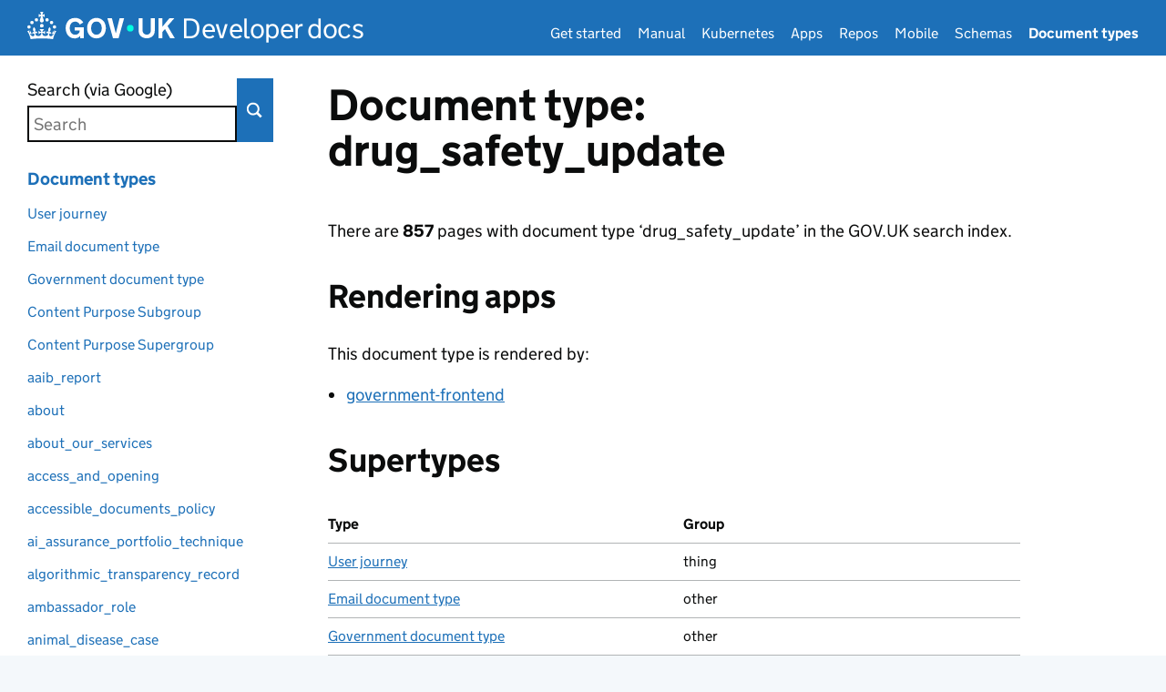

--- FILE ---
content_type: text/html; charset=utf-8
request_url: https://docs.publishing.service.gov.uk/document-types/drug_safety_update.html
body_size: 8831
content:


<!doctype html>
<html lang="en" class="govuk-template govuk-template--rebranded no-js">
  <head>
    
    

    <meta content="IE=edge" http-equiv="X-UA-Compatible">
    <meta charset="utf-8">
    <meta name="viewport" content="width=device-width, initial-scale=1, viewport-fit=cover">

    <title>Document type: drug_safety_update - GOV.UK Developer Documentation</title>

    <link href="/stylesheets/manifest.css" rel="stylesheet" />

    <link rel="canonical" href="https://docs.publishing.service.gov.uk/document-types/drug_safety_update.html">
      <link rel="icon" sizes="48x48" href="/assets/govuk/assets/rebrand/images/favicon.ico">
      <link rel="icon" sizes="any" href="/assets/govuk/assets/rebrand/images/favicon.svg" type="image/svg+xml">
      <link rel="mask-icon" href="/assets/govuk/assets/rebrand/images/govuk-icon-mask.svg" color="#0b0c0c">
      <link rel="apple-touch-icon" href="/assets/govuk/assets/rebrand/images/govuk-icon-180.png">
      <link rel="manifest" href="/assets/govuk/assets/rebrand/manifest.json">

      <meta name="description" content="Everything about the 'drug_safety_update' document type" />
      <meta name="twitter:card" content="summary" />
      <meta name="twitter:domain" content="docs.publishing.service.gov.uk" />
      <meta name="twitter:image" content="https://docs.publishing.service.gov.uk/assets/govuk/assets/rebrand/images/govuk-opengraph-image.png" />
      <meta name="twitter:title" content="Document type: drug_safety_update - GOV.UK Developer Documentation" />
      <meta name="twitter:url" content="https://docs.publishing.service.gov.uk/document-types/drug_safety_update.html" />

      <meta property="og:description" content="Everything about the 'drug_safety_update' document type" />
      <meta property="og:image" content="https://docs.publishing.service.gov.uk/assets/govuk/assets/rebrand/images/govuk-opengraph-image.png" />
      <meta property="og:site_name" content="GOV.UK Developer Documentation" />
      <meta property="og:title" content="Document type: drug_safety_update" />
      <meta property="og:type" content="object" />
      <meta property="og:url" content="https://docs.publishing.service.gov.uk/document-types/drug_safety_update.html" />

      <script>
  document.addEventListener('DOMContentLoaded', function () {
    var markup = `<div id="global-cookie-message" data-module="cookie-banner" data-nosnippet="" aria-label="Can we store analytics cookies on your device?" class="gem-c-cookie-banner govuk-clearfix govuk-cookie-banner js-banner-wrapper" role="region" hidden="hidden" title="Can we store analytics cookies on your device?"> <div class="govuk-cookie-banner__message govuk-width-container"> <div class="govuk-grid-row"> <div class="govuk-grid-column-two-thirds"> <h2 class="govuk-cookie-banner__heading govuk-heading-m">Can we store analytics cookies on your device?</h2> <div tabindex="-1" class="govuk-cookie-banner__content gem-c-cookie-banner__confirmation"> <div class="gem-c-cookie-banner__content"><p class='govuk-body'>We’d like to set some cookies to understand how you use this site and remember your settings.</p><p class='govuk-body'>We also use cookies set by other sites to help us deliver content from their services.</p></div> <p class="gem-c-cookie-banner__confirmation-message--accepted govuk-body" hidden data-ga4-cookie-banner data-module="ga4-link-tracker" data-ga4-track-links-only data-ga4-set-indexes data-ga4-link="{&quot;event_name&quot;:&quot;navigation&quot;,&quot;type&quot;:&quot;cookie banner&quot;,&quot;section&quot;:&quot;You have accepted additional cookies&quot;}" >You have accepted additional cookies. <span class="gem-c-cookie-banner__confirmation-message">You can <a class="govuk-link" href="/cookies.html">change your cookie settings</a> at any time.</span></p> <p class="gem-c-cookie-banner__confirmation-message--rejected govuk-body" hidden>You have rejected additional cookies. <span class="gem-c-cookie-banner__confirmation-message">You can <a class="govuk-link" href="/cookies.html">change your cookie settings</a> at any time.</span></p> </div> </div> </div> <div class="js-confirmation-buttons govuk-button-group"> <button class="gem-c-button govuk-button" type="submit" data-accept-cookies="true" data-cookie-types="all">Accept additional cookies</button> <button class="gem-c-button govuk-button" type="submit" data-reject-cookies="true">Reject additional cookies</button> <a class="govuk-link" href="/cookies.html">View cookies</a> </div> <div hidden class="js-hide-button govuk-button-group"> <button class="gem-c-cookie-banner__hide-button govuk-button" data-hide-cookie-banner="true" data-module="ga4-event-tracker" data-ga4-event="{&quot;event_name&quot;:&quot;select_content&quot;,&quot;type&quot;:&quot;cookie banner&quot;,&quot;action&quot;:&quot;closed&quot;,&quot;section&quot;:&quot;You have accepted additional cookies&quot;}" > Hide cookie message </button> </div> </div> </div>`;
    var banner = document.createElement('div');
    banner.innerHTML = markup;
    document.body.prepend(banner);
  })
</script>


  </head>

  <body class="govuk-template__body">
    <script>document.body.className += ' js-enabled' + ('noModule' in HTMLScriptElement.prototype ? ' govuk-frontend-supported' : '');</script>

    <div class="app-pane">
      
      <div class="app-pane__header toc-open-disabled">
        <a href="#content" class="govuk-skip-link" data-module="govuk-skip-link">Skip to main content</a>

        <header class="govuk-header app-header" role="banner" data-module="govuk-header">
  <div class="govuk-header__container govuk-header__container--full-width">
    <div class="govuk-header__logo">
      <a href="/" class="govuk-header__link govuk-header__link--homepage">
        <svg
          focusable="false"
          role="img"
          xmlns="http://www.w3.org/2000/svg"
          viewBox="0 0 324 60"
          height="30"
          width="162"
          fill="currentcolor"
          class="govuk-header__logotype"
          aria-label="GOV.UK">
          <title>GOV.UK</title>
          <g>
            <circle cx="20" cy="17.6" r="3.7"></circle>
            <circle cx="10.2" cy="23.5" r="3.7"></circle>
            <circle cx="3.7" cy="33.2" r="3.7"></circle>
            <circle cx="31.7" cy="30.6" r="3.7"></circle>
            <circle cx="43.3" cy="17.6" r="3.7"></circle>
            <circle cx="53.2" cy="23.5" r="3.7"></circle>
            <circle cx="59.7" cy="33.2" r="3.7"></circle>
            <circle cx="31.7" cy="30.6" r="3.7"></circle>
            <path d="M33.1,9.8c.2-.1.3-.3.5-.5l4.6,2.4v-6.8l-4.6,1.5c-.1-.2-.3-.3-.5-.5l1.9-5.9h-6.7l1.9,5.9c-.2.1-.3.3-.5.5l-4.6-1.5v6.8l4.6-2.4c.1.2.3.3.5.5l-2.6,8c-.9,2.8,1.2,5.7,4.1,5.7h0c3,0,5.1-2.9,4.1-5.7l-2.6-8ZM37,37.9s-3.4,3.8-4.1,6.1c2.2,0,4.2-.5,6.4-2.8l-.7,8.5c-2-2.8-4.4-4.1-5.7-3.8.1,3.1.5,6.7,5.8,7.2,3.7.3,6.7-1.5,7-3.8.4-2.6-2-4.3-3.7-1.6-1.4-4.5,2.4-6.1,4.9-3.2-1.9-4.5-1.8-7.7,2.4-10.9,3,4,2.6,7.3-1.2,11.1,2.4-1.3,6.2,0,4,4.6-1.2-2.8-3.7-2.2-4.2.2-.3,1.7.7,3.7,3,4.2,1.9.3,4.7-.9,7-5.9-1.3,0-2.4.7-3.9,1.7l2.4-8c.6,2.3,1.4,3.7,2.2,4.5.6-1.6.5-2.8,0-5.3l5,1.8c-2.6,3.6-5.2,8.7-7.3,17.5-7.4-1.1-15.7-1.7-24.5-1.7h0c-8.8,0-17.1.6-24.5,1.7-2.1-8.9-4.7-13.9-7.3-17.5l5-1.8c-.5,2.5-.6,3.7,0,5.3.8-.8,1.6-2.3,2.2-4.5l2.4,8c-1.5-1-2.6-1.7-3.9-1.7,2.3,5,5.2,6.2,7,5.9,2.3-.4,3.3-2.4,3-4.2-.5-2.4-3-3.1-4.2-.2-2.2-4.6,1.6-6,4-4.6-3.7-3.7-4.2-7.1-1.2-11.1,4.2,3.2,4.3,6.4,2.4,10.9,2.5-2.8,6.3-1.3,4.9,3.2-1.8-2.7-4.1-1-3.7,1.6.3,2.3,3.3,4.1,7,3.8,5.4-.5,5.7-4.2,5.8-7.2-1.3-.2-3.7,1-5.7,3.8l-.7-8.5c2.2,2.3,4.2,2.7,6.4,2.8-.7-2.3-4.1-6.1-4.1-6.1h10.6,0Z"></path>
          </g>
          <circle class="govuk-logo-dot" cx="226" cy="36" r="7.3"/>
          <path d="M93.94 41.25c.4 1.81 1.2 3.21 2.21 4.62 1 1.4 2.21 2.41 3.61 3.21s3.21 1.2 5.22 1.2 3.61-.4 4.82-1c1.4-.6 2.41-1.4 3.21-2.41.8-1 1.4-2.01 1.61-3.01s.4-2.01.4-3.01v.14h-10.86v-7.02h20.07v24.08h-8.03v-5.56c-.6.8-1.38 1.61-2.19 2.41-.8.8-1.81 1.2-2.81 1.81-1 .4-2.21.8-3.41 1.2s-2.41.4-3.81.4a18.56 18.56 0 0 1-14.65-6.63c-1.6-2.01-3.01-4.41-3.81-7.02s-1.4-5.62-1.4-8.83.4-6.02 1.4-8.83a20.45 20.45 0 0 1 19.46-13.65c3.21 0 4.01.2 5.82.8 1.81.4 3.61 1.2 5.02 2.01 1.61.8 2.81 2.01 4.01 3.21s2.21 2.61 2.81 4.21l-7.63 4.41c-.4-1-1-1.81-1.61-2.61-.6-.8-1.4-1.4-2.21-2.01-.8-.6-1.81-1-2.81-1.4-1-.4-2.21-.4-3.61-.4-2.01 0-3.81.4-5.22 1.2-1.4.8-2.61 1.81-3.61 3.21s-1.61 2.81-2.21 4.62c-.4 1.81-.6 3.71-.6 5.42s.8 5.22.8 5.22Zm57.8-27.9c3.21 0 6.22.6 8.63 1.81 2.41 1.2 4.82 2.81 6.62 4.82S170.2 24.39 171 27s1.4 5.62 1.4 8.83-.4 6.02-1.4 8.83-2.41 5.02-4.01 7.02-4.01 3.61-6.62 4.82-5.42 1.81-8.63 1.81-6.22-.6-8.63-1.81-4.82-2.81-6.42-4.82-3.21-4.41-4.01-7.02-1.4-5.62-1.4-8.83.4-6.02 1.4-8.83 2.41-5.02 4.01-7.02 4.01-3.61 6.42-4.82 5.42-1.81 8.63-1.81Zm0 36.73c1.81 0 3.61-.4 5.02-1s2.61-1.81 3.61-3.01 1.81-2.81 2.21-4.41c.4-1.81.8-3.61.8-5.62 0-2.21-.2-4.21-.8-6.02s-1.2-3.21-2.21-4.62c-1-1.2-2.21-2.21-3.61-3.01s-3.21-1-5.02-1-3.61.4-5.02 1c-1.4.8-2.61 1.81-3.61 3.01s-1.81 2.81-2.21 4.62c-.4 1.81-.8 3.61-.8 5.62 0 2.41.2 4.21.8 6.02.4 1.81 1.2 3.21 2.21 4.41s2.21 2.21 3.61 3.01c1.4.8 3.21 1 5.02 1Zm36.32 7.96-12.24-44.15h9.83l8.43 32.77h.4l8.23-32.77h9.83L200.3 58.04h-12.24Zm74.14-7.96c2.18 0 3.51-.6 3.51-.6 1.2-.6 2.01-1 2.81-1.81s1.4-1.81 1.81-2.81a13 13 0 0 0 .8-4.01V13.9h8.63v28.15c0 2.41-.4 4.62-1.4 6.62-.8 2.01-2.21 3.61-3.61 5.02s-3.41 2.41-5.62 3.21-4.62 1.2-7.02 1.2-5.02-.4-7.02-1.2c-2.21-.8-4.01-1.81-5.62-3.21s-2.81-3.01-3.61-5.02-1.4-4.21-1.4-6.62V13.9h8.63v26.95c0 1.61.2 3.01.8 4.01.4 1.2 1.2 2.21 2.01 2.81.8.8 1.81 1.4 2.81 1.81 0 0 1.34.6 3.51.6Zm34.22-36.18v18.92l15.65-18.92h10.82l-15.03 17.32 16.03 26.83h-10.21l-11.44-20.21-5.62 6.22v13.99h-8.83V13.9"/>
        </svg>
        <span class="govuk-header__product-name">
          Developer docs
        </span>
      </a>
    </div>
    <div class="govuk-header__content">
      <nav class="govuk-header__navigation govuk-header__navigation--end" aria-label="Menu">
        <button type="button" class="govuk-header__menu-button govuk-js-header-toggle" aria-controls="navigation" hidden>Menu</button>
        <ul id="navigation" class="govuk-header__navigation-list">
            <li class="govuk-header__navigation-item">
              <a class="govuk-header__link" href="/manual/get-started.html">Get started</a>
            </li>
            <li class="govuk-header__navigation-item">
              <a class="govuk-header__link" href="/manual.html">Manual</a>
            </li>
            <li class="govuk-header__navigation-item">
              <a class="govuk-header__link" href="/kubernetes/">Kubernetes</a>
            </li>
            <li class="govuk-header__navigation-item">
              <a class="govuk-header__link" href="/apps.html">Apps</a>
            </li>
            <li class="govuk-header__navigation-item">
              <a class="govuk-header__link" href="/repos.html">Repos</a>
            </li>
            <li class="govuk-header__navigation-item">
              <a class="govuk-header__link" href="/mobile/">Mobile</a>
            </li>
            <li class="govuk-header__navigation-item">
              <a class="govuk-header__link" href="/content-schemas.html">Schemas</a>
            </li>
            <li class="govuk-header__navigation-item govuk-header__navigation-item--active">
              <a class="govuk-header__link" href="/document-types.html" aria-current="page">Document types</a>
            </li>
        </ul>
      </nav>
    </div>
  </div>
</header>

      </div>

        <div id="toc-heading" class="toc-show fixedsticky">
          <button type="button" class="toc-show__label js-toc-show" aria-controls="toc">
            Table of contents <span class="toc-show__icon"></span>
          </button>
        </div>

      <div class="app-pane__body">
          <div class="app-pane__toc">
            <div class="toc" data-module="table-of-contents" tabindex="-1">
              <div class="search" data-module="search" data-path-to-site-root="/">
  <form action="https://www.google.co.uk/search" method="get" role="search" class="search__form govuk-!-margin-bottom-4">
    <input type="hidden" name="as_sitesearch" value="https://docs.publishing.service.gov.uk"/>
    <label class="govuk-label search__label" for="search">
      Search (via Google)
    </label>
    <input
      type="search"
      id="search" name="q"
      class="govuk-input govuk-!-margin-bottom-0 search__input"
      aria-controls="search-results"
      placeholder="Search">
    <button type="submit" class="search__button">Search</button>
  </form>
</div>

              <button type="button" class="toc__close js-toc-close" aria-controls="toc" aria-label="Hide table of contents"></button>
              <nav id="toc" class="js-toc-list toc__list" aria-labelledby="toc-heading">
                  <ul>
    <li><a href="/document-types.html"><span>Document types</span></a>
      <ul>
        <li><a href="/document-types/user_journey_document_supertype.html"><span>User journey</span></a></li>
        <li><a href="/document-types/email_document_supertype.html"><span>Email document type</span></a></li>
        <li><a href="/document-types/government_document_supertype.html"><span>Government document type</span></a></li>
        <li><a href="/document-types/content_purpose_subgroup.html"><span>Content Purpose Subgroup</span></a></li>
        <li><a href="/document-types/content_purpose_supergroup.html"><span>Content Purpose Supergroup</span></a></li>
      </ul>
    </li>

    <li>
      <ul>
        <li><a href="/document-types/aaib_report.html"><span>aaib_report</span></a></li>
        <li><a href="/document-types/about.html"><span>about</span></a></li>
        <li><a href="/document-types/about_our_services.html"><span>about_our_services</span></a></li>
        <li><a href="/document-types/access_and_opening.html"><span>access_and_opening</span></a></li>
        <li><a href="/document-types/accessible_documents_policy.html"><span>accessible_documents_policy</span></a></li>
        <li><a href="/document-types/ai_assurance_portfolio_technique.html"><span>ai_assurance_portfolio_technique</span></a></li>
        <li><a href="/document-types/algorithmic_transparency_record.html"><span>algorithmic_transparency_record</span></a></li>
        <li><a href="/document-types/ambassador_role.html"><span>ambassador_role</span></a></li>
        <li><a href="/document-types/animal_disease_case.html"><span>animal_disease_case</span></a></li>
        <li><a href="/document-types/answer.html"><span>answer</span></a></li>
        <li><a href="/document-types/armed_forces_covenant_business.html"><span>armed_forces_covenant_business</span></a></li>
        <li><a href="/document-types/asylum_support_decision.html"><span>asylum_support_decision</span></a></li>
        <li><a href="/document-types/authored_article.html"><span>authored_article</span></a></li>
        <li><a href="/document-types/board_member_role.html"><span>board_member_role</span></a></li>
        <li><a href="/document-types/business_finance_support_scheme.html"><span>business_finance_support_scheme</span></a></li>
        <li><a href="/document-types/calendar.html"><span>calendar</span></a></li>
        <li><a href="/document-types/call_for_evidence.html"><span>call_for_evidence</span></a></li>
        <li><a href="/document-types/call_for_evidence_outcome.html"><span>call_for_evidence_outcome</span></a></li>
        <li><a href="/document-types/case_study.html"><span>case_study</span></a></li>
        <li><a href="/document-types/chief_professional_officer_role.html"><span>chief_professional_officer_role</span></a></li>
        <li><a href="/document-types/chief_scientific_advisor_role.html"><span>chief_scientific_advisor_role</span></a></li>
        <li><a href="/document-types/chief_scientific_officer_role.html"><span>chief_scientific_officer_role</span></a></li>
        <li><a href="/document-types/closed_call_for_evidence.html"><span>closed_call_for_evidence</span></a></li>
        <li><a href="/document-types/closed_consultation.html"><span>closed_consultation</span></a></li>
        <li><a href="/document-types/cma_case.html"><span>cma_case</span></a></li>
        <li><a href="/document-types/complaints_procedure.html"><span>complaints_procedure</span></a></li>
        <li><a href="/document-types/completed_transaction.html"><span>completed_transaction</span></a></li>
        <li><a href="/document-types/consultation.html"><span>consultation</span></a></li>
        <li><a href="/document-types/consultation_outcome.html"><span>consultation_outcome</span></a></li>
        <li><a href="/document-types/contact.html"><span>contact</span></a></li>
        <li><a href="/document-types/content_block_contact.html"><span>content_block_contact</span></a></li>
        <li><a href="/document-types/content_block_pension.html"><span>content_block_pension</span></a></li>
        <li><a href="/document-types/content_block_tax.html"><span>content_block_tax</span></a></li>
        <li><a href="/document-types/coronavirus_landing_page.html"><span>coronavirus_landing_page</span></a></li>
        <li><a href="/document-types/corporate_report.html"><span>corporate_report</span></a></li>
        <li><a href="/document-types/correspondence.html"><span>correspondence</span></a></li>
        <li><a href="/document-types/countryside_stewardship_grant.html"><span>countryside_stewardship_grant</span></a></li>
        <li><a href="/document-types/data_ethics_guidance_document.html"><span>data_ethics_guidance_document</span></a></li>
        <li><a href="/document-types/decision.html"><span>decision</span></a></li>
        <li><a href="/document-types/deputy_head_of_mission_role.html"><span>deputy_head_of_mission_role</span></a></li>
        <li><a href="/document-types/design_decision.html"><span>design_decision</span></a></li>
        <li><a href="/document-types/detailed_guide.html"><span>detailed_guide</span></a></li>
        <li><a href="/document-types/digital_markets_regime_requirement.html"><span>digital_markets_regime_requirement</span></a></li>
        <li><a href="/document-types/document_collection.html"><span>document_collection</span></a></li>
        <li><a href="/document-types/drcf_digital_markets_research.html"><span>drcf_digital_markets_research</span></a></li>
        <li><a href="/document-types/drug_safety_update.html" class="toc-link--in-view"><span>drug_safety_update</span></a></li>
        <li><a href="/document-types/email_alert_signup.html"><span>email_alert_signup</span></a></li>
        <li><a href="/document-types/embassies_index.html"><span>embassies_index</span></a></li>
        <li><a href="/document-types/employment_appeal_tribunal_decision.html"><span>employment_appeal_tribunal_decision</span></a></li>
        <li><a href="/document-types/employment_tribunal_decision.html"><span>employment_tribunal_decision</span></a></li>
        <li><a href="/document-types/equality_and_diversity.html"><span>equality_and_diversity</span></a></li>
        <li><a href="/document-types/esi_fund.html"><span>esi_fund</span></a></li>
        <li><a href="/document-types/export_health_certificate.html"><span>export_health_certificate</span></a></li>
        <li><a href="/document-types/external_content.html"><span>external_content</span></a></li>
        <li><a href="/document-types/facet.html"><span>facet</span></a></li>
        <li><a href="/document-types/farming_grant.html"><span>farming_grant</span></a></li>
        <li><a href="/document-types/fatality_notice.html"><span>fatality_notice</span></a></li>
        <li><a href="/document-types/field_of_operation.html"><span>field_of_operation</span></a></li>
        <li><a href="/document-types/fields_of_operation.html"><span>fields_of_operation</span></a></li>
        <li><a href="/document-types/finder.html"><span>finder</span></a></li>
        <li><a href="/document-types/finder_email_signup.html"><span>finder_email_signup</span></a></li>
        <li><a href="/document-types/flood_and_coastal_erosion_risk_management_research_report.html"><span>flood_and_coastal_erosion_risk_management_research_report</span></a></li>
        <li><a href="/document-types/foi_release.html"><span>foi_release</span></a></li>
        <li><a href="/document-types/form.html"><span>form</span></a></li>
        <li><a href="/document-types/get_involved.html"><span>get_involved</span></a></li>
        <li><a href="/document-types/gone.html"><span>gone</span></a></li>
        <li><a href="/document-types/government.html"><span>government</span></a></li>
        <li><a href="/document-types/government_response.html"><span>government_response</span></a></li>
        <li><a href="/document-types/governor_role.html"><span>governor_role</span></a></li>
        <li><a href="/document-types/guidance.html"><span>guidance</span></a></li>
        <li><a href="/document-types/guide.html"><span>guide</span></a></li>
        <li><a href="/document-types/help_page.html"><span>help_page</span></a></li>
        <li><a href="/document-types/high_commissioner_role.html"><span>high_commissioner_role</span></a></li>
        <li><a href="/document-types/historic_appointment.html"><span>historic_appointment</span></a></li>
        <li><a href="/document-types/historic_appointments.html"><span>historic_appointments</span></a></li>
        <li><a href="/document-types/history.html"><span>history</span></a></li>
        <li><a href="/document-types/hmrc_contact.html"><span>hmrc_contact</span></a></li>
        <li><a href="/document-types/hmrc_manual.html"><span>hmrc_manual</span></a></li>
        <li><a href="/document-types/hmrc_manual_section.html"><span>hmrc_manual_section</span></a></li>
        <li><a href="/document-types/homepage.html"><span>homepage</span></a></li>
        <li><a href="/document-types/how_government_works.html"><span>how_government_works</span></a></li>
        <li><a href="/document-types/html_publication.html"><span>html_publication</span></a></li>
        <li><a href="/document-types/impact_assessment.html"><span>impact_assessment</span></a></li>
        <li><a href="/document-types/independent_report.html"><span>independent_report</span></a></li>
        <li><a href="/document-types/international_development_fund.html"><span>international_development_fund</span></a></li>
        <li><a href="/document-types/international_treaty.html"><span>international_treaty</span></a></li>
        <li><a href="/document-types/landing_page.html"><span>landing_page</span></a></li>
        <li><a href="/document-types/licence.html"><span>licence</span></a></li>
        <li><a href="/document-types/licence_transaction.html"><span>licence_transaction</span></a></li>
        <li><a href="/document-types/license_finder.html"><span>license_finder</span></a></li>
        <li><a href="/document-types/life_saving_maritime_appliance_service_station.html"><span>life_saving_maritime_appliance_service_station</span></a></li>
        <li><a href="/document-types/link_collection.html"><span>link_collection</span></a></li>
        <li><a href="/document-types/local_transaction.html"><span>local_transaction</span></a></li>
        <li><a href="/document-types/maib_report.html"><span>maib_report</span></a></li>
        <li><a href="/document-types/mainstream_browse_page.html"><span>mainstream_browse_page</span></a></li>
        <li><a href="/document-types/manual.html"><span>manual</span></a></li>
        <li><a href="/document-types/manual_section.html"><span>manual_section</span></a></li>
        <li><a href="/document-types/map.html"><span>map</span></a></li>
        <li><a href="/document-types/marine_equipment_approved_recommendation.html"><span>marine_equipment_approved_recommendation</span></a></li>
        <li><a href="/document-types/marine_notice.html"><span>marine_notice</span></a></li>
        <li><a href="/document-types/media_enquiries.html"><span>media_enquiries</span></a></li>
        <li><a href="/document-types/medical_safety_alert.html"><span>medical_safety_alert</span></a></li>
        <li><a href="/document-types/membership.html"><span>membership</span></a></li>
        <li><a href="/document-types/military_role.html"><span>military_role</span></a></li>
        <li><a href="/document-types/ministerial_role.html"><span>ministerial_role</span></a></li>
        <li><a href="/document-types/ministers_index.html"><span>ministers_index</span></a></li>
        <li><a href="/document-types/modern_slavery_statement.html"><span>modern_slavery_statement</span></a></li>
        <li><a href="/document-types/national.html"><span>national</span></a></li>
        <li><a href="/document-types/national_statistics.html"><span>national_statistics</span></a></li>
        <li><a href="/document-types/national_statistics_announcement.html"><span>national_statistics_announcement</span></a></li>
        <li><a href="/document-types/news_story.html"><span>news_story</span></a></li>
        <li><a href="/document-types/notice.html"><span>notice</span></a></li>
        <li><a href="/document-types/official.html"><span>official</span></a></li>
        <li><a href="/document-types/official_statistics.html"><span>official_statistics</span></a></li>
        <li><a href="/document-types/official_statistics_announcement.html"><span>official_statistics_announcement</span></a></li>
        <li><a href="/document-types/open_call_for_evidence.html"><span>open_call_for_evidence</span></a></li>
        <li><a href="/document-types/open_consultation.html"><span>open_consultation</span></a></li>
        <li><a href="/document-types/oral_statement.html"><span>oral_statement</span></a></li>
        <li><a href="/document-types/organisation.html"><span>organisation</span></a></li>
        <li><a href="/document-types/our_energy_use.html"><span>our_energy_use</span></a></li>
        <li><a href="/document-types/our_governance.html"><span>our_governance</span></a></li>
        <li><a href="/document-types/person.html"><span>person</span></a></li>
        <li><a href="/document-types/personal_information_charter.html"><span>personal_information_charter</span></a></li>
        <li><a href="/document-types/petitions_and_campaigns.html"><span>petitions_and_campaigns</span></a></li>
        <li><a href="/document-types/place.html"><span>place</span></a></li>
        <li><a href="/document-types/policy_paper.html"><span>policy_paper</span></a></li>
        <li><a href="/document-types/press_release.html"><span>press_release</span></a></li>
        <li><a href="/document-types/procurement.html"><span>procurement</span></a></li>
        <li><a href="/document-types/product_safety_alert_report_recall.html"><span>product_safety_alert_report_recall</span></a></li>
        <li><a href="/document-types/promotional.html"><span>promotional</span></a></li>
        <li><a href="/document-types/protected_food_drink_name.html"><span>protected_food_drink_name</span></a></li>
        <li><a href="/document-types/publication_scheme.html"><span>publication_scheme</span></a></li>
        <li><a href="/document-types/raib_report.html"><span>raib_report</span></a></li>
        <li><a href="/document-types/recruitment.html"><span>recruitment</span></a></li>
        <li><a href="/document-types/redirect.html"><span>redirect</span></a></li>
        <li><a href="/document-types/regulation.html"><span>regulation</span></a></li>
        <li><a href="/document-types/research.html"><span>research</span></a></li>
        <li><a href="/document-types/research_for_development_output.html"><span>research_for_development_output</span></a></li>
        <li><a href="/document-types/residential_property_tribunal_decision.html"><span>residential_property_tribunal_decision</span></a></li>
        <li><a href="/document-types/role_appointment.html"><span>role_appointment</span></a></li>
        <li><a href="/document-types/search.html"><span>search</span></a></li>
        <li><a href="/document-types/service_manual_guide.html"><span>service_manual_guide</span></a></li>
        <li><a href="/document-types/service_manual_homepage.html"><span>service_manual_homepage</span></a></li>
        <li><a href="/document-types/service_manual_service_standard.html"><span>service_manual_service_standard</span></a></li>
        <li><a href="/document-types/service_manual_service_toolkit.html"><span>service_manual_service_toolkit</span></a></li>
        <li><a href="/document-types/service_manual_topic.html"><span>service_manual_topic</span></a></li>
        <li><a href="/document-types/service_standard_report.html"><span>service_standard_report</span></a></li>
        <li><a href="/document-types/services_and_information.html"><span>services_and_information</span></a></li>
        <li><a href="/document-types/sfo_case.html"><span>sfo_case</span></a></li>
        <li><a href="/document-types/simple_smart_answer.html"><span>simple_smart_answer</span></a></li>
        <li><a href="/document-types/smart_answer.html"><span>smart_answer</span></a></li>
        <li><a href="/document-types/social_media_use.html"><span>social_media_use</span></a></li>
        <li><a href="/document-types/special_representative_role.html"><span>special_representative_role</span></a></li>
        <li><a href="/document-types/special_route.html"><span>special_route</span></a></li>
        <li><a href="/document-types/speech.html"><span>speech</span></a></li>
        <li><a href="/document-types/staff_update.html"><span>staff_update</span></a></li>
        <li><a href="/document-types/standard.html"><span>standard</span></a></li>
        <li><a href="/document-types/statistical_data_set.html"><span>statistical_data_set</span></a></li>
        <li><a href="/document-types/statistics.html"><span>statistics</span></a></li>
        <li><a href="/document-types/statistics_announcement.html"><span>statistics_announcement</span></a></li>
        <li><a href="/document-types/statutory_guidance.html"><span>statutory_guidance</span></a></li>
        <li><a href="/document-types/statutory_instrument.html"><span>statutory_instrument</span></a></li>
        <li><a href="/document-types/step_by_step_nav.html"><span>step_by_step_nav</span></a></li>
        <li><a href="/document-types/substitute.html"><span>substitute</span></a></li>
        <li><a href="/document-types/take_part.html"><span>take_part</span></a></li>
        <li><a href="/document-types/tax_tribunal_decision.html"><span>tax_tribunal_decision</span></a></li>
        <li><a href="/document-types/taxon.html"><span>taxon</span></a></li>
        <li><a href="/document-types/terms_of_reference.html"><span>terms_of_reference</span></a></li>
        <li><a href="/document-types/topical_event.html"><span>topical_event</span></a></li>
        <li><a href="/document-types/topical_event_about_page.html"><span>topical_event_about_page</span></a></li>
        <li><a href="/document-types/trademark_decision.html"><span>trademark_decision</span></a></li>
        <li><a href="/document-types/traffic_commissioner_regulatory_decision.html"><span>traffic_commissioner_regulatory_decision</span></a></li>
        <li><a href="/document-types/traffic_commissioner_role.html"><span>traffic_commissioner_role</span></a></li>
        <li><a href="/document-types/transaction.html"><span>transaction</span></a></li>
        <li><a href="/document-types/transparency.html"><span>transparency</span></a></li>
        <li><a href="/document-types/travel_advice.html"><span>travel_advice</span></a></li>
        <li><a href="/document-types/travel_advice_index.html"><span>travel_advice_index</span></a></li>
        <li><a href="/document-types/ukhsa_chemical_hazard.html"><span>ukhsa_chemical_hazard</span></a></li>
        <li><a href="/document-types/ukhsa_data_access_approval.html"><span>ukhsa_data_access_approval</span></a></li>
        <li><a href="/document-types/utaac_decision.html"><span>utaac_decision</span></a></li>
        <li><a href="/document-types/vanish.html"><span>vanish</span></a></li>
        <li><a href="/document-types/veterans_support_organisation.html"><span>veterans_support_organisation</span></a></li>
        <li><a href="/document-types/welsh_language_scheme.html"><span>welsh_language_scheme</span></a></li>
        <li><a href="/document-types/working_group.html"><span>working_group</span></a></li>
        <li><a href="/document-types/world_index.html"><span>world_index</span></a></li>
        <li><a href="/document-types/world_location.html"><span>world_location</span></a></li>
        <li><a href="/document-types/world_location_news.html"><span>world_location_news</span></a></li>
        <li><a href="/document-types/world_news_story.html"><span>world_news_story</span></a></li>
        <li><a href="/document-types/worldwide_office.html"><span>worldwide_office</span></a></li>
        <li><a href="/document-types/worldwide_office_staff_role.html"><span>worldwide_office_staff_role</span></a></li>
        <li><a href="/document-types/worldwide_organisation.html"><span>worldwide_organisation</span></a></li>
        <li><a href="/document-types/written_statement.html"><span>written_statement</span></a></li>
      </ul>
    </li>
  </ul>

              </nav>
            </div>
          </div>

        <div class="app-pane__content toc-open-disabled" aria-label="Content">
          <main id="content" class="technical-documentation" data-module="anchored-headings">
              <h1 class="page-title">Document type: drug_safety_update</h1>

  <p>There are <strong>857</strong> pages with document type
&lsquo;drug_safety_update&rsquo; in the GOV.UK search index.</p>
<h2 id='rendering-apps'>Rendering apps</h2><p>This document type is rendered by:</p>

<ul>
<li><a href="/repos/government-frontend.html">government-frontend</a></li>
</ul>
<h2 id='supertypes'>Supertypes</h2><div class="table-container">
        <table>
          <tr>
<th>Type</th>
<th>Group</th>
</tr><tr>
<td><a href="/document-types/user_journey_document_supertype.html">User journey</a></td>
<td>thing</td>
</tr><tr>
<td><a href="/document-types/email_document_supertype.html">Email document type</a></td>
<td>other</td>
</tr><tr>
<td><a href="/document-types/government_document_supertype.html">Government document type</a></td>
<td>other</td>
</tr><tr>
<td><a href="/document-types/content_purpose_subgroup.html">Content Purpose Subgroup</a></td>
<td>updates_and_alerts</td>
</tr><tr>
<td><a href="/document-types/content_purpose_supergroup.html">Content Purpose Supergroup</a></td>
<td>news_and_communications</td>
</tr>
        </table>
      </div><h2 id='content-schemas'>Content schemas</h2><p>This document type is allowed by the schema:</p>

<ul>
<li><a href="/content-schemas/generic_with_external_related_links.html">generic_with_external_related_links</a></li>
<li><a href="/content-schemas/specialist_document.html">specialist_document</a></li>
<li><a href="/content-schemas/generic.html">generic</a></li>
</ul>
<h2 id='example-pages'>Example pages</h2>
<ul>
<li><a href="https://www.gov.uk/drug-safety-update/improving-information-supplied-with-gabapentinoids-pregabalin-slash-gabapentin-benzodiazepines-and-z-drugs">Improving Information Supplied with Gabapentinoids (Pregabalin/Gabapentin), Benzodiazepines and Z-Drugs</a></li>
<li><a href="https://www.gov.uk/drug-safety-update/rybelsus-r-semaglutide-tablets-transition-to-new-formulation-and-risk-of-medication-error">Rybelsus ® (semaglutide tablets): transition to new formulation and risk of medication error</a></li>
<li><a href="https://www.gov.uk/drug-safety-update/mesalazine-and-idiopathic-intracranial-hypertension">Mesalazine and idiopathic intracranial hypertension</a></li>
<li><a href="https://www.gov.uk/drug-safety-update/topiramate-topamax-introduction-of-new-safety-measures-including-a-pregnancy-prevention-programme">Topiramate (Topamax): introduction of new safety measures, including a Pregnancy Prevention Programme</a></li>
<li><a href="https://www.gov.uk/drug-safety-update/glp-1-receptor-agonists-reminder-of-the-potential-side-effects-and-to-be-aware-of-the-potential-for-misuse">GLP-1 receptor agonists: reminder of the potential side effects and to be aware of the potential for misuse</a></li>
<li><a href="https://www.gov.uk/drug-safety-update/emollients-and-risk-of-severe-and-fatal-burns-new-resources-available">Emollients and risk of severe and fatal burns: new resources available </a></li>
<li><a href="https://www.gov.uk/drug-safety-update/fluoroquinolone-antibiotics-must-now-only-be-prescribed-when-other-commonly-recommended-antibiotics-are-inappropriate">Fluoroquinolone antibiotics: must now only be prescribed when other commonly recommended antibiotics are inappropriate</a></li>
<li><a href="https://www.gov.uk/drug-safety-update/epimax-ointment-and-epimax-paraffin-free-ointment-reports-of-ocular-surface-toxicity-and-ocular-chemical-injury">Epimax Ointment and Epimax Paraffin-Free Ointment: reports of ocular surface toxicity and ocular chemical injury</a></li>
<li><a href="https://www.gov.uk/drug-safety-update/off-label-or-unlicensed-use-of-medicines-prescribers-responsibilities">Off-label or unlicensed use of medicines: prescribers’ responsibilities</a></li>
<li><a href="https://www.gov.uk/drug-safety-update/metformin-and-reduced-vitamin-b12-levels-new-advice-for-monitoring-patients-at-risk">Metformin and reduced vitamin B12 levels: new advice for monitoring patients at risk</a></li>
</ul>
<p><a href="https://www.gov.uk/api/search.json?filter_content_store_document_type=drug_safety_update&amp;count=10">Source query from Search API</a></p>


            
          </main>

          <aside>
              <ul class="contribution-banner">
                <li><a href="https://github.com/alphagov/govuk-developer-docs/blob/master/source/templates/document_type_template.html.md.erb">View source</a></li>
                <li><a href="https://github.com/alphagov/govuk-developer-docs/issues/new?body=Problem+with+%27%27+%28https%3A%2F%2Fdocs.publishing.service.gov.uk%2Fdocument-types%2Fdrug_safety_update.html%29&amp;labels=bug&amp;title=Re%3A+%27%27">Report problem</a></li>
                <li><a href="https://github.com/alphagov/govuk-developer-docs">GitHub Repo</a></li>
              </ul>
          </aside>

          <footer class="govuk-footer app-footer" role="contentinfo">
  <svg focusable="false" role="presentation" xmlns="http://www.w3.org/2000/svg" viewBox="0 0 64 60" height="30" width="32" fill="currentcolor" class="govuk-footer__crown">
    <g>
      <circle cx="20" cy="17.6" r="3.7"></circle>
      <circle cx="10.2" cy="23.5" r="3.7"></circle>
      <circle cx="3.7" cy="33.2" r="3.7"></circle>
      <circle cx="31.7" cy="30.6" r="3.7"></circle>
      <circle cx="43.3" cy="17.6" r="3.7"></circle>
      <circle cx="53.2" cy="23.5" r="3.7"></circle>
      <circle cx="59.7" cy="33.2" r="3.7"></circle>
      <circle cx="31.7" cy="30.6" r="3.7"></circle>
      <path d="M33.1,9.8c.2-.1.3-.3.5-.5l4.6,2.4v-6.8l-4.6,1.5c-.1-.2-.3-.3-.5-.5l1.9-5.9h-6.7l1.9,5.9c-.2.1-.3.3-.5.5l-4.6-1.5v6.8l4.6-2.4c.1.2.3.3.5.5l-2.6,8c-.9,2.8,1.2,5.7,4.1,5.7h0c3,0,5.1-2.9,4.1-5.7l-2.6-8ZM37,37.9s-3.4,3.8-4.1,6.1c2.2,0,4.2-.5,6.4-2.8l-.7,8.5c-2-2.8-4.4-4.1-5.7-3.8.1,3.1.5,6.7,5.8,7.2,3.7.3,6.7-1.5,7-3.8.4-2.6-2-4.3-3.7-1.6-1.4-4.5,2.4-6.1,4.9-3.2-1.9-4.5-1.8-7.7,2.4-10.9,3,4,2.6,7.3-1.2,11.1,2.4-1.3,6.2,0,4,4.6-1.2-2.8-3.7-2.2-4.2.2-.3,1.7.7,3.7,3,4.2,1.9.3,4.7-.9,7-5.9-1.3,0-2.4.7-3.9,1.7l2.4-8c.6,2.3,1.4,3.7,2.2,4.5.6-1.6.5-2.8,0-5.3l5,1.8c-2.6,3.6-5.2,8.7-7.3,17.5-7.4-1.1-15.7-1.7-24.5-1.7h0c-8.8,0-17.1.6-24.5,1.7-2.1-8.9-4.7-13.9-7.3-17.5l5-1.8c-.5,2.5-.6,3.7,0,5.3.8-.8,1.6-2.3,2.2-4.5l2.4,8c-1.5-1-2.6-1.7-3.9-1.7,2.3,5,5.2,6.2,7,5.9,2.3-.4,3.3-2.4,3-4.2-.5-2.4-3-3.1-4.2-.2-2.2-4.6,1.6-6,4-4.6-3.7-3.7-4.2-7.1-1.2-11.1,4.2,3.2,4.3,6.4,2.4,10.9,2.5-2.8,6.3-1.3,4.9,3.2-1.8-2.7-4.1-1-3.7,1.6.3,2.3,3.3,4.1,7,3.8,5.4-.5,5.7-4.2,5.8-7.2-1.3-.2-3.7,1-5.7,3.8l-.7-8.5c2.2,2.3,4.2,2.7,6.4,2.8-.7-2.3-4.1-6.1-4.1-6.1h10.6,0Z"></path>
    </g>
  </svg>
  <div class="govuk-footer__meta">
    <div class="govuk-footer__meta-item govuk-footer__meta-item--grow">

        <ul class="govuk-footer__inline-list">
            <li class="govuk-footer__inline-list-item">
              <a class="govuk-footer__link" href="/accessibility.html">Accessibility</a>
            </li>
            <li class="govuk-footer__inline-list-item">
              <a class="govuk-footer__link" href="/cookies.html">Cookies</a>
            </li>
        </ul>

      <svg
        aria-hidden="true"
        focusable="false"
        class="govuk-footer__licence-logo"
        xmlns="http://www.w3.org/2000/svg"
        viewbox="0 0 483.2 195.7"
        height="17"
        width="41"
      >
        <path
          fill="currentColor"
          d="M421.5 142.8V.1l-50.7 32.3v161.1h112.4v-50.7zm-122.3-9.6A47.12 47.12 0 0 1 221 97.8c0-26 21.1-47.1 47.1-47.1 16.7 0 31.4 8.7 39.7 21.8l42.7-27.2A97.63 97.63 0 0 0 268.1 0c-36.5 0-68.3 20.1-85.1 49.7A98 98 0 0 0 97.8 0C43.9 0 0 43.9 0 97.8s43.9 97.8 97.8 97.8c36.5 0 68.3-20.1 85.1-49.7a97.76 97.76 0 0 0 149.6 25.4l19.4 22.2h3v-87.8h-80l24.3 27.5zM97.8 145c-26 0-47.1-21.1-47.1-47.1s21.1-47.1 47.1-47.1 47.2 21 47.2 47S123.8 145 97.8 145"
        />
      </svg>
      <span class="govuk-footer__licence-description">
        All content is available under the
        <a
          class="govuk-footer__link"
          href="https://www.nationalarchives.gov.uk/doc/open-government-licence/version/3/"
          rel="license"
        >Open Government Licence v3.0</a>, except where otherwise stated
      </span>
    </div>
    <div class="govuk-footer__meta-item">
      <a
        class="govuk-footer__link govuk-footer__copyright-logo"
        href="https://www.nationalarchives.gov.uk/information-management/re-using-public-sector-information/uk-government-licensing-framework/crown-copyright/"
      >© Crown copyright</a>
    </div>
  </div>
</footer>

        </div>
      </div>
    </div>

    
    <script src="/javascripts/govuk_frontend.js" type="module"></script>
    <script src="/javascripts/application.js"></script>
  </body>
</html>


--- FILE ---
content_type: application/javascript; charset=utf-8
request_url: https://docs.publishing.service.gov.uk/javascripts/govuk_frontend.js
body_size: 11137
content:
!function(t,e){"object"==typeof exports&&"undefined"!=typeof module?e(exports):"function"==typeof define&&define.amd?define(["exports"],e):e((t="undefined"!=typeof globalThis?globalThis:t||self).GOVUKFrontend=t.GOVUKFrontend||{})}(this,function(t){"use strict";function e(t){if(t.includes("#"))return t.split("#").pop()}function i(t){const e=`--govuk-breakpoint-${t}`;return{property:e,value:window.getComputedStyle(document.documentElement).getPropertyValue(e)||void 0}}function s(t,e={}){function i(){t.addEventListener("blur",s,{once:!0})}function s(){var i;null==(i=e.onBlur)||i.call(t),o||t.removeAttribute("tabindex")}var n;const o=t.getAttribute("tabindex");o||t.setAttribute("tabindex","-1"),t.addEventListener("focus",i,{once:!0}),null==(n=e.onBeforeFocus)||n.call(t),t.focus()}function n(t,e){return t instanceof HTMLElement&&t.hasAttribute(`data-${e}-init`)}function o(t=document.body){return!!t&&t.classList.contains("govuk-frontend-supported")}function r(t){return Array.isArray(t)}function a(t){return!!t&&"object"==typeof t&&!r(t)}function l(t,e){return`${t.moduleName}: ${e}`}function h(t,e){const i=t?t.trim():"";let s,n=null==e?void 0:e.type;switch(n||(["true","false"].includes(i)&&(n="boolean"),i.length>0&&isFinite(Number(i))&&(n="number")),n){case"boolean":s="true"===i;break;case"number":s=Number(i);break;default:s=t}return s}function u(t,e){if(!a(t.schema))throw new y(l(t,"Config passed as parameter into constructor but no schema defined"));const i={},s=Object.entries(t.schema.properties);for(const n of s){const[s,o]=n,r=s.toString();r in e&&(i[r]=h(e[r],o)),"object"===(null==o?void 0:o.type)&&(i[r]=p(t.schema,e,s))}return i}function c(...t){const e={};for(const i of t)for(const t of Object.keys(i)){const s=e[t],n=i[t];a(s)&&a(n)?e[t]=c(s,n):e[t]=n}return e}function d(t,e){const i=[];for(const[s,n]of Object.entries(t)){const t=[];if(Array.isArray(n)){for(const{required:i,errorMessage:s}of n)i.every(t=>!!e[t])||t.push(s);"anyOf"!==s||n.length-t.length>=1||i.push(...t)}}return i}function p(t,e,i){const s=t.properties[i];if("object"!==(null==s?void 0:s.type))return;const n={[i]:{}};for(const[t,s]of Object.entries(e)){let e=n;const o=t.split(".");for(const[n,r]of o.entries())a(e)&&(n<o.length-1?(a(e[r])||(e[r]={}),e=e[r]):t!==i&&(e[r]=h(s)))}return n[i]}function m(t,e){const i=t.closest(`[${e}]`);return i?i.getAttribute(e):null}function g(t){const e=0===t.types.length,i=t.types.some(t=>"Files"===t);return e||i}function b(t){var e;if(t=void 0!==t?t:{},!o())return void(t.onError?t.onError(new $,{config:t}):console.log(new $));const i=[[S,t.accordion],[I,t.button],[_,t.characterCount],[M],[B,t.errorSummary],[H,t.exitThisPage],[O,t.fileUpload],[j],[q,t.notificationBanner],[F,t.passwordInput],[N],[R],[P],[D]],s={scope:null!=(e=t.scope)?e:document,onError:t.onError};i.forEach(([t,e])=>{f(t,e,s)})}function f(t,e,i){let s,n=document;var r;"object"==typeof i&&(n=null!=(r=i.scope)?r:n,s=i.onError);"function"==typeof i&&(s=i),i instanceof HTMLElement&&(n=i);const a=n.querySelectorAll(`[data-module="${t.moduleName}"]`);return o()?Array.from(a).map(i=>{try{return void 0!==e?new t(i,e):new t(i)}catch(n){return s?s(n,{element:i,component:t,config:e}):console.log(n),null}}).filter(Boolean):(s?s(new $,{component:t,config:e}):console.log(new $),[])}const v="5.11.0";class w extends Error{constructor(...t){super(...t),this.name="GOVUKFrontendError"}}class $ extends w{constructor(t=document.body){const e="noModule"in HTMLScriptElement.prototype?'GOV.UK Frontend initialised without `<body class="govuk-frontend-supported">` from template `<script>` snippet':"GOV.UK Frontend is not supported in this browser";super(t?e:'GOV.UK Frontend initialised without `<script type="module">`'),this.name="SupportError"}}class y extends w{constructor(...t){super(...t),this.name="ConfigError"}}class k extends w{constructor(t){let e="string"==typeof t?t:"";if("object"==typeof t){const{component:i,identifier:s,element:n,expectedType:o}=t;e=s,e+=n?` is not of type ${null!=o?o:"HTMLElement"}`:" not found",e=l(i,e)}super(e),this.name="ElementError"}}class C extends w{constructor(t){super("string"==typeof t?t:l(t,"Root element (`$root`) already initialised")),this.name="InitError"}}class A{get $root(){return this._$root}constructor(t){this._$root=void 0;const e=this.constructor;if("string"!=typeof e.moduleName)throw new C("`moduleName` not defined in component");if(!(t instanceof e.elementType))throw new k({element:t,component:e,identifier:"Root element (`$root`)",expectedType:e.elementType.name});this._$root=t,e.checkSupport(),this.checkInitialised();const i=e.moduleName;this.$root.setAttribute(`data-${i}-init`,"")}checkInitialised(){const t=this.constructor,e=t.moduleName;if(e&&n(this.$root,e))throw new C(t)}static checkSupport(){if(!o())throw new $}}A.elementType=HTMLElement;const E=Symbol.for("configOverride");class x extends A{[E](t){return{}}get config(){return this._config}constructor(t,e){super(t),this._config=void 0;const i=this.constructor;if(!a(i.defaults))throw new y(l(i,"Config passed as parameter into constructor but no defaults defined"));const s=u(i,this._$root.dataset);this._config=c(i.defaults,null!=e?e:{},this[E](s),s)}}class T{constructor(t={},e={}){var i;this.translations=void 0,this.locale=void 0,this.translations=t,this.locale=null!=(i=e.locale)?i:document.documentElement.lang||"en"}t(t,e){if(!t)throw new Error("i18n: lookup key missing");let i=this.translations[t];if("number"==typeof(null==e?void 0:e.count)&&"object"==typeof i){const s=i[this.getPluralSuffix(t,e.count)];s&&(i=s)}if("string"==typeof i){if(i.match(/%{(.\S+)}/)){if(!e)throw new Error("i18n: cannot replace placeholders in string if no option data provided");return this.replacePlaceholders(i,e)}return i}return t}replacePlaceholders(t,e){const i=Intl.NumberFormat.supportedLocalesOf(this.locale).length?new Intl.NumberFormat(this.locale):void 0;return t.replace(/%{(.\S+)}/g,function(t,s){if(Object.prototype.hasOwnProperty.call(e,s)){const t=e[s];return!1===t||"number"!=typeof t&&"string"!=typeof t?"":"number"==typeof t?i?i.format(t):`${t}`:t}throw new Error(`i18n: no data found to replace ${t} placeholder in string`)})}hasIntlPluralRulesSupport(){return Boolean("PluralRules"in window.Intl&&Intl.PluralRules.supportedLocalesOf(this.locale).length)}getPluralSuffix(t,e){if(e=Number(e),!isFinite(e))return"other";const i=this.translations[t],s=this.hasIntlPluralRulesSupport()?new Intl.PluralRules(this.locale).select(e):this.selectPluralFormUsingFallbackRules(e);if("object"==typeof i){if(s in i)return s;if("other"in i)return console.warn(`i18n: Missing plural form ".${s}" for "${this.locale}" locale. Falling back to ".other".`),"other"}throw new Error(`i18n: Plural form ".other" is required for "${this.locale}" locale`)}selectPluralFormUsingFallbackRules(t){t=Math.abs(Math.floor(t));const e=this.getPluralRulesForLocale();return e?T.pluralRules[e](t):"other"}getPluralRulesForLocale(){const t=this.locale.split("-")[0];for(const e in T.pluralRulesMap){const i=T.pluralRulesMap[e];if(i.includes(this.locale)||i.includes(t))return e}}}T.pluralRulesMap={arabic:["ar"],chinese:["my","zh","id","ja","jv","ko","ms","th","vi"],french:["hy","bn","fr","gu","hi","fa","pa","zu"],german:["af","sq","az","eu","bg","ca","da","nl","en","et","fi","ka","de","el","hu","lb","no","so","sw","sv","ta","te","tr","ur"],irish:["ga"],russian:["ru","uk"],scottish:["gd"],spanish:["pt-PT","it","es"],welsh:["cy"]},T.pluralRules={arabic:t=>0===t?"zero":1===t?"one":2===t?"two":t%100>=3&&t%100<=10?"few":t%100>=11&&t%100<=99?"many":"other",chinese:()=>"other",french:t=>0===t||1===t?"one":"other",german:t=>1===t?"one":"other",irish:t=>1===t?"one":2===t?"two":t>=3&&t<=6?"few":t>=7&&t<=10?"many":"other",russian(t){const e=t%100,i=e%10;return 1===i&&11!==e?"one":i>=2&&i<=4&&!(e>=12&&e<=14)?"few":0===i||i>=5&&i<=9||e>=11&&e<=14?"many":"other"},scottish:t=>1===t||11===t?"one":2===t||12===t?"two":t>=3&&t<=10||t>=13&&t<=19?"few":"other",spanish:t=>1===t?"one":t%1e6==0&&0!==t?"many":"other",welsh:t=>0===t?"zero":1===t?"one":2===t?"two":3===t?"few":6===t?"many":"other"};class S extends x{constructor(t,e={}){super(t,e),this.i18n=void 0,this.controlsClass="govuk-accordion__controls",this.showAllClass="govuk-accordion__show-all",this.showAllTextClass="govuk-accordion__show-all-text",this.sectionClass="govuk-accordion__section",this.sectionExpandedClass="govuk-accordion__section--expanded",this.sectionButtonClass="govuk-accordion__section-button",this.sectionHeaderClass="govuk-accordion__section-header",this.sectionHeadingClass="govuk-accordion__section-heading",this.sectionHeadingDividerClass="govuk-accordion__section-heading-divider",this.sectionHeadingTextClass="govuk-accordion__section-heading-text",this.sectionHeadingTextFocusClass="govuk-accordion__section-heading-text-focus",this.sectionShowHideToggleClass="govuk-accordion__section-toggle",this.sectionShowHideToggleFocusClass="govuk-accordion__section-toggle-focus",this.sectionShowHideTextClass="govuk-accordion__section-toggle-text",this.upChevronIconClass="govuk-accordion-nav__chevron",this.downChevronIconClass="govuk-accordion-nav__chevron--down",this.sectionSummaryClass="govuk-accordion__section-summary",this.sectionSummaryFocusClass="govuk-accordion__section-summary-focus",this.sectionContentClass="govuk-accordion__section-content",this.$sections=void 0,this.$showAllButton=null,this.$showAllIcon=null,this.$showAllText=null,this.i18n=new T(this.config.i18n);const i=this.$root.querySelectorAll(`.${this.sectionClass}`);if(!i.length)throw new k({component:S,identifier:`Sections (\`<div class="${this.sectionClass}">\`)`});this.$sections=i,this.initControls(),this.initSectionHeaders(),this.updateShowAllButton(this.areAllSectionsOpen())}initControls(){this.$showAllButton=document.createElement("button"),this.$showAllButton.setAttribute("type","button"),this.$showAllButton.setAttribute("class",this.showAllClass),this.$showAllButton.setAttribute("aria-expanded","false"),this.$showAllIcon=document.createElement("span"),this.$showAllIcon.classList.add(this.upChevronIconClass),this.$showAllButton.appendChild(this.$showAllIcon);const t=document.createElement("div");t.setAttribute("class",this.controlsClass),t.appendChild(this.$showAllButton),this.$root.insertBefore(t,this.$root.firstChild),this.$showAllText=document.createElement("span"),this.$showAllText.classList.add(this.showAllTextClass),this.$showAllButton.appendChild(this.$showAllText),this.$showAllButton.addEventListener("click",()=>this.onShowOrHideAllToggle()),"onbeforematch"in document&&document.addEventListener("beforematch",t=>this.onBeforeMatch(t))}initSectionHeaders(){this.$sections.forEach((t,e)=>{const i=t.querySelector(`.${this.sectionHeaderClass}`);if(!i)throw new k({component:S,identifier:`Section headers (\`<div class="${this.sectionHeaderClass}">\`)`});this.constructHeaderMarkup(i,e),this.setExpanded(this.isExpanded(t),t),i.addEventListener("click",()=>this.onSectionToggle(t)),this.setInitialState(t)})}constructHeaderMarkup(t,e){const i=t.querySelector(`.${this.sectionButtonClass}`),s=t.querySelector(`.${this.sectionHeadingClass}`),n=t.querySelector(`.${this.sectionSummaryClass}`);if(!s)throw new k({component:S,identifier:`Section heading (\`.${this.sectionHeadingClass}\`)`});if(!i)throw new k({component:S,identifier:`Section button placeholder (\`<span class="${this.sectionButtonClass}">\`)`});const o=document.createElement("button");o.setAttribute("type","button"),o.setAttribute("aria-controls",`${this.$root.id}-content-${e+1}`);for(const t of Array.from(i.attributes))"id"!==t.name&&o.setAttribute(t.name,t.value);const r=document.createElement("span");r.classList.add(this.sectionHeadingTextClass),r.id=i.id;const a=document.createElement("span");a.classList.add(this.sectionHeadingTextFocusClass),r.appendChild(a),Array.from(i.childNodes).forEach(t=>a.appendChild(t));const l=document.createElement("span");l.classList.add(this.sectionShowHideToggleClass),l.setAttribute("data-nosnippet","");const h=document.createElement("span");h.classList.add(this.sectionShowHideToggleFocusClass),l.appendChild(h);const u=document.createElement("span"),c=document.createElement("span");if(c.classList.add(this.upChevronIconClass),h.appendChild(c),u.classList.add(this.sectionShowHideTextClass),h.appendChild(u),o.appendChild(r),o.appendChild(this.getButtonPunctuationEl()),n){const t=document.createElement("span"),e=document.createElement("span");e.classList.add(this.sectionSummaryFocusClass),t.appendChild(e);for(const e of Array.from(n.attributes))t.setAttribute(e.name,e.value);Array.from(n.childNodes).forEach(t=>e.appendChild(t)),n.remove(),o.appendChild(t),o.appendChild(this.getButtonPunctuationEl())}o.appendChild(l),s.removeChild(i),s.appendChild(o)}onBeforeMatch(t){const e=t.target;if(!(e instanceof Element))return;const i=e.closest(`.${this.sectionClass}`);i&&this.setExpanded(!0,i)}onSectionToggle(t){const e=!this.isExpanded(t);this.setExpanded(e,t),this.storeState(t,e)}onShowOrHideAllToggle(){const t=!this.areAllSectionsOpen();this.$sections.forEach(e=>{this.setExpanded(t,e),this.storeState(e,t)}),this.updateShowAllButton(t)}setExpanded(t,e){const i=e.querySelector(`.${this.upChevronIconClass}`),s=e.querySelector(`.${this.sectionShowHideTextClass}`),n=e.querySelector(`.${this.sectionButtonClass}`),o=e.querySelector(`.${this.sectionContentClass}`);if(!o)throw new k({component:S,identifier:`Section content (\`<div class="${this.sectionContentClass}">\`)`});if(!i||!s||!n)return;const r=t?this.i18n.t("hideSection"):this.i18n.t("showSection");s.textContent=r,n.setAttribute("aria-expanded",`${t}`);const a=[],l=e.querySelector(`.${this.sectionHeadingTextClass}`);l&&a.push(`${l.textContent}`.trim());const h=e.querySelector(`.${this.sectionSummaryClass}`);h&&a.push(`${h.textContent}`.trim());const u=t?this.i18n.t("hideSectionAriaLabel"):this.i18n.t("showSectionAriaLabel");a.push(u),n.setAttribute("aria-label",a.join(" , ")),t?(o.removeAttribute("hidden"),e.classList.add(this.sectionExpandedClass),i.classList.remove(this.downChevronIconClass)):(o.setAttribute("hidden","until-found"),e.classList.remove(this.sectionExpandedClass),i.classList.add(this.downChevronIconClass)),this.updateShowAllButton(this.areAllSectionsOpen())}isExpanded(t){return t.classList.contains(this.sectionExpandedClass)}areAllSectionsOpen(){return Array.from(this.$sections).every(t=>this.isExpanded(t))}updateShowAllButton(t){this.$showAllButton&&this.$showAllText&&this.$showAllIcon&&(this.$showAllButton.setAttribute("aria-expanded",t.toString()),this.$showAllText.textContent=t?this.i18n.t("hideAllSections"):this.i18n.t("showAllSections"),this.$showAllIcon.classList.toggle(this.downChevronIconClass,!t))}getIdentifier(t){const e=t.querySelector(`.${this.sectionButtonClass}`);return null==e?void 0:e.getAttribute("aria-controls")}storeState(t,e){if(!this.config.rememberExpanded)return;const i=this.getIdentifier(t);if(i)try{window.sessionStorage.setItem(i,e.toString())}catch(t){}}setInitialState(t){if(!this.config.rememberExpanded)return;const e=this.getIdentifier(t);if(e)try{const i=window.sessionStorage.getItem(e);null!==i&&this.setExpanded("true"===i,t)}catch(t){}}getButtonPunctuationEl(){const t=document.createElement("span");return t.classList.add("govuk-visually-hidden",this.sectionHeadingDividerClass),t.textContent=", ",t}}S.moduleName="govuk-accordion",S.defaults=Object.freeze({i18n:{hideAllSections:"Hide all sections",hideSection:"Hide",hideSectionAriaLabel:"Hide this section",showAllSections:"Show all sections",showSection:"Show",showSectionAriaLabel:"Show this section"},rememberExpanded:!0}),S.schema=Object.freeze({properties:{i18n:{type:"object"},rememberExpanded:{type:"boolean"}}});const L=1;class I extends x{constructor(t,e={}){super(t,e),this.debounceFormSubmitTimer=null,this.$root.addEventListener("keydown",t=>this.handleKeyDown(t)),this.$root.addEventListener("click",t=>this.debounce(t))}handleKeyDown(t){const e=t.target;" "===t.key&&e instanceof HTMLElement&&"button"===e.getAttribute("role")&&(t.preventDefault(),e.click())}debounce(t){if(this.config.preventDoubleClick)return this.debounceFormSubmitTimer?(t.preventDefault(),!1):void(this.debounceFormSubmitTimer=window.setTimeout(()=>{this.debounceFormSubmitTimer=null},1e3*L))}}I.moduleName="govuk-button",I.defaults=Object.freeze({preventDoubleClick:!1}),I.schema=Object.freeze({properties:{preventDoubleClick:{type:"boolean"}}});class _ extends x{[E](t){let e={};return("maxwords"in t||"maxlength"in t)&&(e={maxlength:void 0,maxwords:void 0}),e}constructor(t,e={}){var i,s;super(t,e),this.$textarea=void 0,this.$visibleCountMessage=void 0,this.$screenReaderCountMessage=void 0,this.lastInputTimestamp=null,this.lastInputValue="",this.valueChecker=null,this.i18n=void 0,this.maxLength=void 0;const n=this.$root.querySelector(".govuk-js-character-count");if(!(n instanceof HTMLTextAreaElement||n instanceof HTMLInputElement))throw new k({component:_,element:n,expectedType:"HTMLTextareaElement or HTMLInputElement",identifier:"Form field (`.govuk-js-character-count`)"});const o=d(_.schema,this.config);if(o[0])throw new y(l(_,o[0]));this.i18n=new T(this.config.i18n,{locale:m(this.$root,"lang")}),this.maxLength=null!=(i=null!=(s=this.config.maxwords)?s:this.config.maxlength)?i:1/0,this.$textarea=n;const r=`${this.$textarea.id}-info`,a=document.getElementById(r);if(!a)throw new k({component:_,element:a,identifier:`Count message (\`id="${r}"\`)`});this.$errorMessage=this.$root.querySelector(".govuk-error-message"),`${a.textContent}`.match(/^\s*$/)&&(a.textContent=this.i18n.t("textareaDescription",{count:this.maxLength})),this.$textarea.insertAdjacentElement("afterend",a);const h=document.createElement("div");h.className="govuk-character-count__sr-status govuk-visually-hidden",h.setAttribute("aria-live","polite"),this.$screenReaderCountMessage=h,a.insertAdjacentElement("afterend",h);const u=document.createElement("div");u.className=a.className,u.classList.add("govuk-character-count__status"),u.setAttribute("aria-hidden","true"),this.$visibleCountMessage=u,a.insertAdjacentElement("afterend",u),a.classList.add("govuk-visually-hidden"),this.$textarea.removeAttribute("maxlength"),this.bindChangeEvents(),window.addEventListener("pageshow",()=>this.updateCountMessage()),this.updateCountMessage()}bindChangeEvents(){this.$textarea.addEventListener("keyup",()=>this.handleKeyUp()),this.$textarea.addEventListener("focus",()=>this.handleFocus()),this.$textarea.addEventListener("blur",()=>this.handleBlur())}handleKeyUp(){this.updateVisibleCountMessage(),this.lastInputTimestamp=Date.now()}handleFocus(){this.valueChecker=window.setInterval(()=>{(!this.lastInputTimestamp||Date.now()-500>=this.lastInputTimestamp)&&this.updateIfValueChanged()},1e3)}handleBlur(){this.valueChecker&&window.clearInterval(this.valueChecker)}updateIfValueChanged(){this.$textarea.value!==this.lastInputValue&&(this.lastInputValue=this.$textarea.value,this.updateCountMessage())}updateCountMessage(){this.updateVisibleCountMessage(),this.updateScreenReaderCountMessage()}updateVisibleCountMessage(){const t=this.maxLength-this.count(this.$textarea.value)<0;this.$visibleCountMessage.classList.toggle("govuk-character-count__message--disabled",!this.isOverThreshold()),this.$errorMessage||this.$textarea.classList.toggle("govuk-textarea--error",t),this.$visibleCountMessage.classList.toggle("govuk-error-message",t),this.$visibleCountMessage.classList.toggle("govuk-hint",!t),this.$visibleCountMessage.textContent=this.getCountMessage()}updateScreenReaderCountMessage(){this.isOverThreshold()?this.$screenReaderCountMessage.removeAttribute("aria-hidden"):this.$screenReaderCountMessage.setAttribute("aria-hidden","true"),this.$screenReaderCountMessage.textContent=this.getCountMessage()}count(t){if(this.config.maxwords){var e;return(null!=(e=t.match(/\S+/g))?e:[]).length}return t.length}getCountMessage(){const t=this.maxLength-this.count(this.$textarea.value),e=this.config.maxwords?"words":"characters";return this.formatCountMessage(t,e)}formatCountMessage(t,e){if(0===t)return this.i18n.t(`${e}AtLimit`);const i=t<0?"OverLimit":"UnderLimit";return this.i18n.t(`${e}${i}`,{count:Math.abs(t)})}isOverThreshold(){if(!this.config.threshold)return!0;const t=this.count(this.$textarea.value);return this.maxLength*this.config.threshold/100<=t}}_.moduleName="govuk-character-count",_.defaults=Object.freeze({threshold:0,i18n:{charactersUnderLimit:{one:"You have %{count} character remaining",other:"You have %{count} characters remaining"},charactersAtLimit:"You have 0 characters remaining",charactersOverLimit:{one:"You have %{count} character too many",other:"You have %{count} characters too many"},wordsUnderLimit:{one:"You have %{count} word remaining",other:"You have %{count} words remaining"},wordsAtLimit:"You have 0 words remaining",wordsOverLimit:{one:"You have %{count} word too many",other:"You have %{count} words too many"},textareaDescription:{other:""}}}),_.schema=Object.freeze({properties:{i18n:{type:"object"},maxwords:{type:"number"},maxlength:{type:"number"},threshold:{type:"number"}},anyOf:[{required:["maxwords"],errorMessage:'Either "maxlength" or "maxwords" must be provided'},{required:["maxlength"],errorMessage:'Either "maxlength" or "maxwords" must be provided'}]});class M extends A{constructor(t){super(t),this.$inputs=void 0;const e=this.$root.querySelectorAll('input[type="checkbox"]');if(!e.length)throw new k({component:M,identifier:'Form inputs (`<input type="checkbox">`)'});this.$inputs=e,this.$inputs.forEach(t=>{const e=t.getAttribute("data-aria-controls");if(e){if(!document.getElementById(e))throw new k({component:M,identifier:`Conditional reveal (\`id="${e}"\`)`});t.setAttribute("aria-controls",e),t.removeAttribute("data-aria-controls")}}),window.addEventListener("pageshow",()=>this.syncAllConditionalReveals()),this.syncAllConditionalReveals(),this.$root.addEventListener("click",t=>this.handleClick(t))}syncAllConditionalReveals(){this.$inputs.forEach(t=>this.syncConditionalRevealWithInputState(t))}syncConditionalRevealWithInputState(t){const e=t.getAttribute("aria-controls");if(!e)return;const i=document.getElementById(e);if(null!=i&&i.classList.contains("govuk-checkboxes__conditional")){const e=t.checked;t.setAttribute("aria-expanded",e.toString()),i.classList.toggle("govuk-checkboxes__conditional--hidden",!e)}}unCheckAllInputsExcept(t){document.querySelectorAll(`input[type="checkbox"][name="${t.name}"]`).forEach(e=>{t.form===e.form&&e!==t&&(e.checked=!1,this.syncConditionalRevealWithInputState(e))})}unCheckExclusiveInputs(t){document.querySelectorAll(`input[data-behaviour="exclusive"][type="checkbox"][name="${t.name}"]`).forEach(e=>{t.form===e.form&&(e.checked=!1,this.syncConditionalRevealWithInputState(e))})}handleClick(t){const e=t.target;if(!(e instanceof HTMLInputElement)||"checkbox"!==e.type)return;if(e.getAttribute("aria-controls")&&this.syncConditionalRevealWithInputState(e),!e.checked)return;"exclusive"===e.getAttribute("data-behaviour")?this.unCheckAllInputsExcept(e):this.unCheckExclusiveInputs(e)}}M.moduleName="govuk-checkboxes";class B extends x{constructor(t,e={}){super(t,e),this.config.disableAutoFocus||s(this.$root),this.$root.addEventListener("click",t=>this.handleClick(t))}handleClick(t){const e=t.target;e&&this.focusTarget(e)&&t.preventDefault()}focusTarget(t){if(!(t instanceof HTMLAnchorElement))return!1;const i=e(t.href);if(!i)return!1;const s=document.getElementById(i);if(!s)return!1;const n=this.getAssociatedLegendOrLabel(s);return!!n&&(n.scrollIntoView(),s.focus({preventScroll:!0}),!0)}getAssociatedLegendOrLabel(t){var e;const i=t.closest("fieldset");if(i){const e=i.getElementsByTagName("legend");if(e.length){const i=e[0];if(t instanceof HTMLInputElement&&("checkbox"===t.type||"radio"===t.type))return i;const s=i.getBoundingClientRect().top,n=t.getBoundingClientRect();if(n.height&&window.innerHeight){if(n.top+n.height-s<window.innerHeight/2)return i}}}return null!=(e=document.querySelector(`label[for='${t.getAttribute("id")}']`))?e:t.closest("label")}}B.moduleName="govuk-error-summary",B.defaults=Object.freeze({disableAutoFocus:!1}),B.schema=Object.freeze({properties:{disableAutoFocus:{type:"boolean"}}});class H extends x{constructor(t,e={}){super(t,e),this.i18n=void 0,this.$button=void 0,this.$skiplinkButton=null,this.$updateSpan=null,this.$indicatorContainer=null,this.$overlay=null,this.keypressCounter=0,this.lastKeyWasModified=!1,this.timeoutTime=5e3,this.keypressTimeoutId=null,this.timeoutMessageId=null;const i=this.$root.querySelector(".govuk-exit-this-page__button");if(!(i instanceof HTMLAnchorElement))throw new k({component:H,element:i,expectedType:"HTMLAnchorElement",identifier:"Button (`.govuk-exit-this-page__button`)"});this.i18n=new T(this.config.i18n),this.$button=i;const s=document.querySelector(".govuk-js-exit-this-page-skiplink");s instanceof HTMLAnchorElement&&(this.$skiplinkButton=s),this.buildIndicator(),this.initUpdateSpan(),this.initButtonClickHandler(),"govukFrontendExitThisPageKeypress"in document.body.dataset||(document.addEventListener("keyup",this.handleKeypress.bind(this),!0),document.body.dataset.govukFrontendExitThisPageKeypress="true"),window.addEventListener("pageshow",this.resetPage.bind(this))}initUpdateSpan(){this.$updateSpan=document.createElement("span"),this.$updateSpan.setAttribute("role","status"),this.$updateSpan.className="govuk-visually-hidden",this.$root.appendChild(this.$updateSpan)}initButtonClickHandler(){this.$button.addEventListener("click",this.handleClick.bind(this)),this.$skiplinkButton&&this.$skiplinkButton.addEventListener("click",this.handleClick.bind(this))}buildIndicator(){this.$indicatorContainer=document.createElement("div"),this.$indicatorContainer.className="govuk-exit-this-page__indicator",this.$indicatorContainer.setAttribute("aria-hidden","true");for(let t=0;t<3;t++){const t=document.createElement("div");t.className="govuk-exit-this-page__indicator-light",this.$indicatorContainer.appendChild(t)}this.$button.appendChild(this.$indicatorContainer)}updateIndicator(){if(!this.$indicatorContainer)return;this.$indicatorContainer.classList.toggle("govuk-exit-this-page__indicator--visible",this.keypressCounter>0);this.$indicatorContainer.querySelectorAll(".govuk-exit-this-page__indicator-light").forEach((t,e)=>{t.classList.toggle("govuk-exit-this-page__indicator-light--on",e<this.keypressCounter)})}exitPage(){this.$updateSpan&&(this.$updateSpan.textContent="",document.body.classList.add("govuk-exit-this-page-hide-content"),this.$overlay=document.createElement("div"),this.$overlay.className="govuk-exit-this-page-overlay",this.$overlay.setAttribute("role","alert"),document.body.appendChild(this.$overlay),this.$overlay.textContent=this.i18n.t("activated"),window.location.href=this.$button.href)}handleClick(t){t.preventDefault(),this.exitPage()}handleKeypress(t){this.$updateSpan&&("Shift"!==t.key||this.lastKeyWasModified?this.keypressTimeoutId&&this.resetKeypressTimer():(this.keypressCounter+=1,this.updateIndicator(),this.timeoutMessageId&&(window.clearTimeout(this.timeoutMessageId),this.timeoutMessageId=null),this.keypressCounter>=3?(this.keypressCounter=0,this.keypressTimeoutId&&(window.clearTimeout(this.keypressTimeoutId),this.keypressTimeoutId=null),this.exitPage()):1===this.keypressCounter?this.$updateSpan.textContent=this.i18n.t("pressTwoMoreTimes"):this.$updateSpan.textContent=this.i18n.t("pressOneMoreTime"),this.setKeypressTimer()),this.lastKeyWasModified=t.shiftKey)}setKeypressTimer(){this.keypressTimeoutId&&window.clearTimeout(this.keypressTimeoutId),this.keypressTimeoutId=window.setTimeout(this.resetKeypressTimer.bind(this),this.timeoutTime)}resetKeypressTimer(){if(!this.$updateSpan)return;this.keypressTimeoutId&&(window.clearTimeout(this.keypressTimeoutId),this.keypressTimeoutId=null);const t=this.$updateSpan;this.keypressCounter=0,t.textContent=this.i18n.t("timedOut"),this.timeoutMessageId=window.setTimeout(()=>{t.textContent=""},this.timeoutTime),this.updateIndicator()}resetPage(){document.body.classList.remove("govuk-exit-this-page-hide-content"),this.$overlay&&(this.$overlay.remove(),this.$overlay=null),this.$updateSpan&&(this.$updateSpan.setAttribute("role","status"),this.$updateSpan.textContent=""),this.updateIndicator(),this.keypressTimeoutId&&window.clearTimeout(this.keypressTimeoutId),this.timeoutMessageId&&window.clearTimeout(this.timeoutMessageId)}}H.moduleName="govuk-exit-this-page",H.defaults=Object.freeze({i18n:{activated:"Loading.",timedOut:"Exit this page expired.",pressTwoMoreTimes:"Shift, press 2 more times to exit.",pressOneMoreTime:"Shift, press 1 more time to exit."}}),H.schema=Object.freeze({properties:{i18n:{type:"object"}}});class O extends x{constructor(t,e={}){super(t,e),this.$input=void 0,this.$button=void 0,this.$status=void 0,this.i18n=void 0,this.id=void 0,this.$announcements=void 0,this.enteredAnotherElement=void 0;const i=this.$root.querySelector("input");if(null===i)throw new k({component:O,identifier:'File inputs (`<input type="file">`)'});if("file"!==i.type)throw new k(l(O,'File input (`<input type="file">`) attribute (`type`) is not `file`'));if(this.$input=i,this.$input.setAttribute("hidden","true"),!this.$input.id)throw new k({component:O,identifier:'File input (`<input type="file">`) attribute (`id`)'});this.id=this.$input.id,this.i18n=new T(this.config.i18n,{locale:m(this.$root,"lang")});const s=this.findLabel();s.id||(s.id=`${this.id}-label`),this.$input.id=`${this.id}-input`;const n=document.createElement("button");n.classList.add("govuk-file-upload-button"),n.type="button",n.id=this.id,n.classList.add("govuk-file-upload-button--empty");const o=this.$input.getAttribute("aria-describedby");o&&n.setAttribute("aria-describedby",o);const r=document.createElement("span");r.className="govuk-body govuk-file-upload-button__status",r.setAttribute("aria-live","polite"),r.innerText=this.i18n.t("noFileChosen"),n.appendChild(r);const a=document.createElement("span");a.className="govuk-visually-hidden",a.innerText=", ",a.id=`${this.id}-comma`,n.appendChild(a);const h=document.createElement("span");h.className="govuk-file-upload-button__pseudo-button-container";const u=document.createElement("span");u.className="govuk-button govuk-button--secondary govuk-file-upload-button__pseudo-button",u.innerText=this.i18n.t("chooseFilesButton"),h.appendChild(u),h.insertAdjacentText("beforeend"," ");const c=document.createElement("span");c.className="govuk-body govuk-file-upload-button__instruction",c.innerText=this.i18n.t("dropInstruction"),h.appendChild(c),n.appendChild(h),n.setAttribute("aria-labelledby",`${s.id} ${a.id} ${n.id}`),n.addEventListener("click",this.onClick.bind(this)),n.addEventListener("dragover",t=>{t.preventDefault()}),this.$root.insertAdjacentElement("afterbegin",n),this.$input.setAttribute("tabindex","-1"),this.$input.setAttribute("aria-hidden","true"),this.$button=n,this.$status=r,this.$input.addEventListener("change",this.onChange.bind(this)),this.updateDisabledState(),this.observeDisabledState(),this.$announcements=document.createElement("span"),this.$announcements.classList.add("govuk-file-upload-announcements"),this.$announcements.classList.add("govuk-visually-hidden"),this.$announcements.setAttribute("aria-live","assertive"),this.$root.insertAdjacentElement("afterend",this.$announcements),this.$button.addEventListener("drop",this.onDrop.bind(this)),document.addEventListener("dragenter",this.updateDropzoneVisibility.bind(this)),document.addEventListener("dragenter",()=>{this.enteredAnotherElement=!0}),document.addEventListener("dragleave",()=>{this.enteredAnotherElement||this.$button.disabled||(this.hideDraggingState(),this.$announcements.innerText=this.i18n.t("leftDropZone")),this.enteredAnotherElement=!1})}updateDropzoneVisibility(t){this.$button.disabled||t.target instanceof Node&&(this.$root.contains(t.target)?t.dataTransfer&&g(t.dataTransfer)&&(this.$button.classList.contains("govuk-file-upload-button--dragging")||(this.showDraggingState(),this.$announcements.innerText=this.i18n.t("enteredDropZone"))):this.$button.classList.contains("govuk-file-upload-button--dragging")&&(this.hideDraggingState(),this.$announcements.innerText=this.i18n.t("leftDropZone")))}showDraggingState(){this.$button.classList.add("govuk-file-upload-button--dragging")}hideDraggingState(){this.$button.classList.remove("govuk-file-upload-button--dragging")}onDrop(t){t.preventDefault(),t.dataTransfer&&g(t.dataTransfer)&&(this.$input.files=t.dataTransfer.files,this.$input.dispatchEvent(new CustomEvent("change")),this.hideDraggingState())}onChange(){const t=this.$input.files.length;0===t?(this.$status.innerText=this.i18n.t("noFileChosen"),
this.$button.classList.add("govuk-file-upload-button--empty")):(this.$status.innerText=1===t?this.$input.files[0].name:this.i18n.t("multipleFilesChosen",{count:t}),this.$button.classList.remove("govuk-file-upload-button--empty"))}findLabel(){const t=document.querySelector(`label[for="${this.$input.id}"]`);if(!t)throw new k({component:O,identifier:`Field label (\`<label for=${this.$input.id}>\`)`});return t}onClick(){this.$input.click()}observeDisabledState(){new MutationObserver(t=>{for(const e of t)"attributes"===e.type&&"disabled"===e.attributeName&&this.updateDisabledState()}).observe(this.$input,{attributes:!0})}updateDisabledState(){this.$button.disabled=this.$input.disabled,this.$root.classList.toggle("govuk-drop-zone--disabled",this.$button.disabled)}}O.moduleName="govuk-file-upload",O.defaults=Object.freeze({i18n:{chooseFilesButton:"Choose file",dropInstruction:"or drop file",noFileChosen:"No file chosen",multipleFilesChosen:{one:"%{count} file chosen",other:"%{count} files chosen"},enteredDropZone:"Entered drop zone",leftDropZone:"Left drop zone"}}),O.schema=Object.freeze({properties:{i18n:{type:"object"}}});class j extends A{constructor(t){super(t),this.$menuButton=void 0,this.$menu=void 0,this.menuIsOpen=!1,this.mql=null;const e=this.$root.querySelector(".govuk-js-header-toggle");if(!e)return this;this.$root.classList.add("govuk-header--with-js-navigation");const i=e.getAttribute("aria-controls");if(!i)throw new k({component:j,identifier:'Navigation button (`<button class="govuk-js-header-toggle">`) attribute (`aria-controls`)'});const s=document.getElementById(i);if(!s)throw new k({component:j,element:s,identifier:`Navigation (\`<ul id="${i}">\`)`});this.$menu=s,this.$menuButton=e,this.setupResponsiveChecks(),this.$menuButton.addEventListener("click",()=>this.handleMenuButtonClick())}setupResponsiveChecks(){const t=i("desktop");if(!t.value)throw new k({component:j,identifier:`CSS custom property (\`${t.property}\`) on pseudo-class \`:root\``});this.mql=window.matchMedia(`(min-width: ${t.value})`),"addEventListener"in this.mql?this.mql.addEventListener("change",()=>this.checkMode()):this.mql.addListener(()=>this.checkMode()),this.checkMode()}checkMode(){this.mql&&this.$menu&&this.$menuButton&&(this.mql.matches?(this.$menu.removeAttribute("hidden"),this.$menuButton.setAttribute("hidden","")):(this.$menuButton.removeAttribute("hidden"),this.$menuButton.setAttribute("aria-expanded",this.menuIsOpen.toString()),this.menuIsOpen?this.$menu.removeAttribute("hidden"):this.$menu.setAttribute("hidden","")))}handleMenuButtonClick(){this.menuIsOpen=!this.menuIsOpen,this.checkMode()}}j.moduleName="govuk-header";class q extends x{constructor(t,e={}){super(t,e),"alert"!==this.$root.getAttribute("role")||this.config.disableAutoFocus||s(this.$root)}}q.moduleName="govuk-notification-banner",q.defaults=Object.freeze({disableAutoFocus:!1}),q.schema=Object.freeze({properties:{disableAutoFocus:{type:"boolean"}}});class F extends x{constructor(t,e={}){super(t,e),this.i18n=void 0,this.$input=void 0,this.$showHideButton=void 0,this.$screenReaderStatusMessage=void 0;const i=this.$root.querySelector(".govuk-js-password-input-input");if(!(i instanceof HTMLInputElement))throw new k({component:F,element:i,expectedType:"HTMLInputElement",identifier:"Form field (`.govuk-js-password-input-input`)"});if("password"!==i.type)throw new k("Password input: Form field (`.govuk-js-password-input-input`) must be of type `password`.");const s=this.$root.querySelector(".govuk-js-password-input-toggle");if(!(s instanceof HTMLButtonElement))throw new k({component:F,element:s,expectedType:"HTMLButtonElement",identifier:"Button (`.govuk-js-password-input-toggle`)"});if("button"!==s.type)throw new k("Password input: Button (`.govuk-js-password-input-toggle`) must be of type `button`.");this.$input=i,this.$showHideButton=s,this.i18n=new T(this.config.i18n,{locale:m(this.$root,"lang")}),this.$showHideButton.removeAttribute("hidden");const n=document.createElement("div");n.className="govuk-password-input__sr-status govuk-visually-hidden",n.setAttribute("aria-live","polite"),this.$screenReaderStatusMessage=n,this.$input.insertAdjacentElement("afterend",n),this.$showHideButton.addEventListener("click",this.toggle.bind(this)),this.$input.form&&this.$input.form.addEventListener("submit",()=>this.hide()),window.addEventListener("pageshow",t=>{t.persisted&&"password"!==this.$input.type&&this.hide()}),this.hide()}toggle(t){t.preventDefault(),"password"!==this.$input.type?this.hide():this.show()}show(){this.setType("text")}hide(){this.setType("password")}setType(t){if(t===this.$input.type)return;this.$input.setAttribute("type",t);const e="password"===t,i=e?"show":"hide",s=e?"passwordHidden":"passwordShown";this.$showHideButton.innerText=this.i18n.t(`${i}Password`),this.$showHideButton.setAttribute("aria-label",this.i18n.t(`${i}PasswordAriaLabel`)),this.$screenReaderStatusMessage.innerText=this.i18n.t(`${s}Announcement`)}}F.moduleName="govuk-password-input",F.defaults=Object.freeze({i18n:{showPassword:"Show",hidePassword:"Hide",showPasswordAriaLabel:"Show password",hidePasswordAriaLabel:"Hide password",passwordShownAnnouncement:"Your password is visible",passwordHiddenAnnouncement:"Your password is hidden"}}),F.schema=Object.freeze({properties:{i18n:{type:"object"}}});class N extends A{constructor(t){super(t),this.$inputs=void 0;const e=this.$root.querySelectorAll('input[type="radio"]');if(!e.length)throw new k({component:N,identifier:'Form inputs (`<input type="radio">`)'});this.$inputs=e,this.$inputs.forEach(t=>{const e=t.getAttribute("data-aria-controls");if(e){if(!document.getElementById(e))throw new k({component:N,identifier:`Conditional reveal (\`id="${e}"\`)`});t.setAttribute("aria-controls",e),t.removeAttribute("data-aria-controls")}}),window.addEventListener("pageshow",()=>this.syncAllConditionalReveals()),this.syncAllConditionalReveals(),this.$root.addEventListener("click",t=>this.handleClick(t))}syncAllConditionalReveals(){this.$inputs.forEach(t=>this.syncConditionalRevealWithInputState(t))}syncConditionalRevealWithInputState(t){const e=t.getAttribute("aria-controls");if(!e)return;const i=document.getElementById(e);if(null!=i&&i.classList.contains("govuk-radios__conditional")){const e=t.checked;t.setAttribute("aria-expanded",e.toString()),i.classList.toggle("govuk-radios__conditional--hidden",!e)}}handleClick(t){const e=t.target;if(!(e instanceof HTMLInputElement)||"radio"!==e.type)return;const i=document.querySelectorAll('input[type="radio"][aria-controls]'),s=e.form,n=e.name;i.forEach(t=>{const e=t.form===s;t.name===n&&e&&this.syncConditionalRevealWithInputState(t)})}}N.moduleName="govuk-radios";class R extends A{constructor(t){super(t),this.$menuButton=void 0,this.$menu=void 0,this.menuIsOpen=!1,this.mql=null;const e=this.$root.querySelector(".govuk-js-service-navigation-toggle");if(!e)return this;const i=e.getAttribute("aria-controls");if(!i)throw new k({component:R,identifier:'Navigation button (`<button class="govuk-js-service-navigation-toggle">`) attribute (`aria-controls`)'});const s=document.getElementById(i);if(!s)throw new k({component:R,element:s,identifier:`Navigation (\`<ul id="${i}">\`)`});this.$menu=s,this.$menuButton=e,this.setupResponsiveChecks(),this.$menuButton.addEventListener("click",()=>this.handleMenuButtonClick())}setupResponsiveChecks(){const t=i("tablet");if(!t.value)throw new k({component:R,identifier:`CSS custom property (\`${t.property}\`) on pseudo-class \`:root\``});this.mql=window.matchMedia(`(min-width: ${t.value})`),"addEventListener"in this.mql?this.mql.addEventListener("change",()=>this.checkMode()):this.mql.addListener(()=>this.checkMode()),this.checkMode()}checkMode(){this.mql&&this.$menu&&this.$menuButton&&(this.mql.matches?(this.$menu.removeAttribute("hidden"),this.$menuButton.setAttribute("hidden","")):(this.$menuButton.removeAttribute("hidden"),this.$menuButton.setAttribute("aria-expanded",this.menuIsOpen.toString()),this.menuIsOpen?this.$menu.removeAttribute("hidden"):this.$menu.setAttribute("hidden","")))}handleMenuButtonClick(){this.menuIsOpen=!this.menuIsOpen,this.checkMode()}}R.moduleName="govuk-service-navigation";class P extends A{constructor(t){var i;super(t);const n=this.$root.hash,o=null!=(i=this.$root.getAttribute("href"))?i:"";let r;try{r=new window.URL(this.$root.href)}catch(t){throw new k(`Skip link: Target link (\`href="${o}"\`) is invalid`)}if(r.origin!==window.location.origin||r.pathname!==window.location.pathname)return;const a=e(n);if(!a)throw new k(`Skip link: Target link (\`href="${o}"\`) has no hash fragment`);const l=document.getElementById(a);if(!l)throw new k({component:P,element:l,identifier:`Target content (\`id="${a}"\`)`});this.$root.addEventListener("click",()=>s(l,{onBeforeFocus(){l.classList.add("govuk-skip-link-focused-element")},onBlur(){l.classList.remove("govuk-skip-link-focused-element")}}))}}P.elementType=HTMLAnchorElement,P.moduleName="govuk-skip-link";class D extends A{constructor(t){super(t),this.$tabs=void 0,this.$tabList=void 0,this.$tabListItems=void 0,this.jsHiddenClass="govuk-tabs__panel--hidden",this.changingHash=!1,this.boundTabClick=void 0,this.boundTabKeydown=void 0,this.boundOnHashChange=void 0,this.mql=null;const e=this.$root.querySelectorAll("a.govuk-tabs__tab");if(!e.length)throw new k({component:D,identifier:'Links (`<a class="govuk-tabs__tab">`)'});this.$tabs=e,this.boundTabClick=this.onTabClick.bind(this),this.boundTabKeydown=this.onTabKeydown.bind(this),this.boundOnHashChange=this.onHashChange.bind(this);const i=this.$root.querySelector(".govuk-tabs__list"),s=this.$root.querySelectorAll("li.govuk-tabs__list-item");if(!i)throw new k({component:D,identifier:'List (`<ul class="govuk-tabs__list">`)'});if(!s.length)throw new k({component:D,identifier:'List items (`<li class="govuk-tabs__list-item">`)'});this.$tabList=i,this.$tabListItems=s,this.setupResponsiveChecks()}setupResponsiveChecks(){const t=i("tablet");if(!t.value)throw new k({component:D,identifier:`CSS custom property (\`${t.property}\`) on pseudo-class \`:root\``});this.mql=window.matchMedia(`(min-width: ${t.value})`),"addEventListener"in this.mql?this.mql.addEventListener("change",()=>this.checkMode()):this.mql.addListener(()=>this.checkMode()),this.checkMode()}checkMode(){var t;null!=(t=this.mql)&&t.matches?this.setup():this.teardown()}setup(){var t;this.$tabList.setAttribute("role","tablist"),this.$tabListItems.forEach(t=>{t.setAttribute("role","presentation")}),this.$tabs.forEach(t=>{this.setAttributes(t),t.addEventListener("click",this.boundTabClick,!0),t.addEventListener("keydown",this.boundTabKeydown,!0),this.hideTab(t)});const e=null!=(t=this.getTab(window.location.hash))?t:this.$tabs[0];this.showTab(e),window.addEventListener("hashchange",this.boundOnHashChange,!0)}teardown(){this.$tabList.removeAttribute("role"),this.$tabListItems.forEach(t=>{t.removeAttribute("role")}),this.$tabs.forEach(t=>{t.removeEventListener("click",this.boundTabClick,!0),t.removeEventListener("keydown",this.boundTabKeydown,!0),this.unsetAttributes(t)}),window.removeEventListener("hashchange",this.boundOnHashChange,!0)}onHashChange(){const t=window.location.hash,e=this.getTab(t);if(!e)return;if(this.changingHash)return void(this.changingHash=!1);const i=this.getCurrentTab();i&&(this.hideTab(i),this.showTab(e),e.focus())}hideTab(t){this.unhighlightTab(t),this.hidePanel(t)}showTab(t){this.highlightTab(t),this.showPanel(t)}getTab(t){return this.$root.querySelector(`a.govuk-tabs__tab[href="${t}"]`)}setAttributes(t){const i=e(t.href);if(!i)return;t.setAttribute("id",`tab_${i}`),t.setAttribute("role","tab"),t.setAttribute("aria-controls",i),t.setAttribute("aria-selected","false"),t.setAttribute("tabindex","-1");const s=this.getPanel(t);s&&(s.setAttribute("role","tabpanel"),s.setAttribute("aria-labelledby",t.id),s.classList.add(this.jsHiddenClass))}unsetAttributes(t){t.removeAttribute("id"),t.removeAttribute("role"),t.removeAttribute("aria-controls"),t.removeAttribute("aria-selected"),t.removeAttribute("tabindex");const e=this.getPanel(t);e&&(e.removeAttribute("role"),e.removeAttribute("aria-labelledby"),e.classList.remove(this.jsHiddenClass))}onTabClick(t){const e=this.getCurrentTab(),i=t.currentTarget;e&&i instanceof HTMLAnchorElement&&(t.preventDefault(),this.hideTab(e),this.showTab(i),this.createHistoryEntry(i))}createHistoryEntry(t){const e=this.getPanel(t);if(!e)return;const i=e.id;e.id="",this.changingHash=!0,window.location.hash=i,e.id=i}onTabKeydown(t){switch(t.key){case"ArrowLeft":case"Left":this.activatePreviousTab(),t.preventDefault();break;case"ArrowRight":case"Right":this.activateNextTab(),t.preventDefault()}}activateNextTab(){const t=this.getCurrentTab();if(null==t||!t.parentElement)return;const e=t.parentElement.nextElementSibling;if(!e)return;const i=e.querySelector("a.govuk-tabs__tab");i&&(this.hideTab(t),this.showTab(i),i.focus(),this.createHistoryEntry(i))}activatePreviousTab(){const t=this.getCurrentTab();if(null==t||!t.parentElement)return;const e=t.parentElement.previousElementSibling;if(!e)return;const i=e.querySelector("a.govuk-tabs__tab");i&&(this.hideTab(t),this.showTab(i),i.focus(),this.createHistoryEntry(i))}getPanel(t){const i=e(t.href);return i?this.$root.querySelector(`#${i}`):null}showPanel(t){const e=this.getPanel(t);e&&e.classList.remove(this.jsHiddenClass)}hidePanel(t){const e=this.getPanel(t);e&&e.classList.add(this.jsHiddenClass)}unhighlightTab(t){t.parentElement&&(t.setAttribute("aria-selected","false"),t.parentElement.classList.remove("govuk-tabs__list-item--selected"),t.setAttribute("tabindex","-1"))}highlightTab(t){t.parentElement&&(t.setAttribute("aria-selected","true"),t.parentElement.classList.add("govuk-tabs__list-item--selected"),t.setAttribute("tabindex","0"))}getCurrentTab(){return this.$root.querySelector(".govuk-tabs__list-item--selected a.govuk-tabs__tab")}}D.moduleName="govuk-tabs",t.Accordion=S,t.Button=I,t.CharacterCount=_,t.Checkboxes=M,t.Component=A,t.ConfigurableComponent=x,t.ErrorSummary=B,t.ExitThisPage=H,t.FileUpload=O,t.Header=j,t.NotificationBanner=q,t.PasswordInput=F,t.Radios=N,t.ServiceNavigation=R,t.SkipLink=P,t.Tabs=D,t.createAll=f,t.initAll=b,t.isSupported=o,t.version=v});const{initAll:initAll}=window.GOVUKFrontend;initAll();